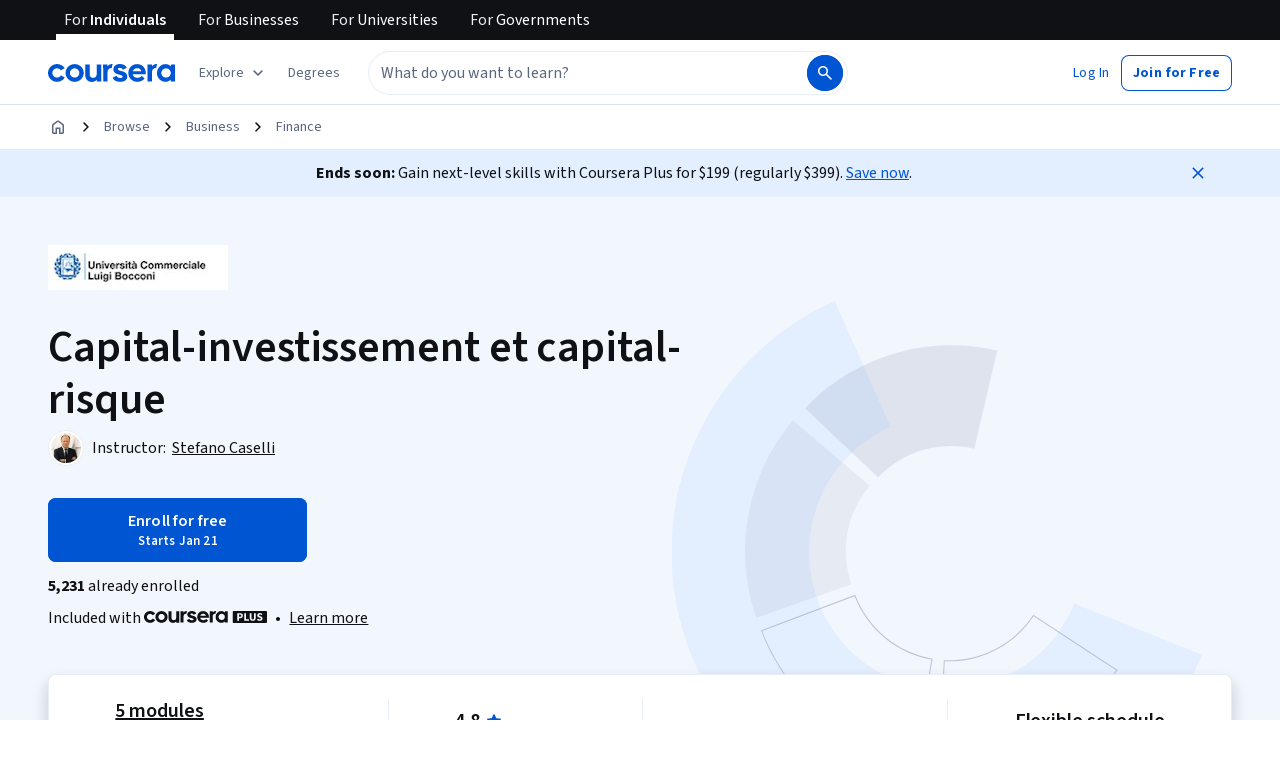

--- FILE ---
content_type: application/javascript
request_url: https://d3njjcbhbojbot.cloudfront.net/webapps/r2-builds/br/consumer-description-page/5.7acf00be9f4880f6d783.js
body_size: 5112
content:
(window.webpackJsonp=window.webpackJsonp||[]).push([[5],{"6oYX":function(module,i,t){"use strict";var n=t("acd4"),e=t("/5n7"),a=t("wLNJ"),r=t("q1tI"),c=t.n(r),s=t("2sch"),o=t("Gok7"),l=t("iuhU"),u=t("l1rq"),d=t("FdHa"),m=t("OhL7"),f=Object(m.c)("margin:var(--cds-spacing-300) 0 0;",d.a.up("sm"),"{& button:first-of-type{margin-top:0;margin-right:var(--cds-spacing-200);}}",d.a.down("xs"),"{margin:var(--cds-spacing-300) 0 0;text-align:center;& button{width:100%;max-width:none;}& button:nth-of-type(2){margin:var(--cds-spacing-150) 0 0 0;}}"),g=["primaryAction","secondaryAction","actions"],Actions_esm=function(i){var t=i.primaryAction,n=i.secondaryAction,r=i.actions,c=Object(e.c)(i,g);return t||n||r?r?Object(a.b)("div",Object.assign({},c,{css:f},{children:r}),void 0):Object(a.c)("div",Object.assign({},c,{css:f},{children:[t,n]}),void 0):null},b=t("7dCO"),v=t("fdGY"),p=t("Zfnc"),h={dismiss:"Dismiss",information:i=>`Information: ${i.title}`,warning:i=>`Warning: ${i.title}`,success:i=>`Success: ${i.title}`,error:i=>`Error: ${i.title}`,page_notifications_count:i=>`You have ${i.count} notifications.`},j={dismiss:"取消",information:i=>`信息：${i.title}`,warning:i=>`警告：${i.title}`,success:i=>`成功：${i.title}`,error:i=>`错误：${i.title}`,page_notifications_count:i=>`您有 ${i.count} 条通知。`},O={ar:{dismiss:"رفض",information:i=>`معلومات: ${i.title}`,warning:i=>`تحذير: ${i.title}`,success:i=>`نجاح: ${i.title}`,error:i=>`خطأ: ${i.title}`,page_notifications_count:i=>`لديك عدد ${i.count} من الإشعارات.`},az:{dismiss:"Ötür",information:i=>`Məlumat: ${i.title}`,warning:i=>`Xəbərdarlıq: ${i.title}`,success:i=>`Uğurlu: ${i.title}`,error:i=>`Xəta: ${i.title}`,page_notifications_count:i=>`${i.count} bildirişiniz var.`},de:{dismiss:"Verwerfen",information:i=>`Informationen: ${i.title}`,warning:i=>`Warnung: ${i.title}`,success:i=>`Erfolg: ${i.title}`,error:i=>`Fehler: ${i.title}`,page_notifications_count:i=>`Sie haben ${i.count} benachrichtigungen.`},el:{dismiss:"Παράλειψη",information:i=>`Πληροφορίες: ${i.title}`,warning:i=>`Προειδοποίηση: ${i.title}`,success:i=>`Επιτυχία: ${i.title}`,error:i=>`Σφάλμα: ${i.title}`,page_notifications_count:i=>`Έχετε ${i.count} ειδοποιήσεις.`},en:h,"en-US":h,es:{dismiss:"Desestimar",information:i=>`Información: ${i.title}`,warning:i=>`Advertencia: ${i.title}`,success:i=>`Éxito: ${i.title}`,error:i=>`Error: ${i.title}`,page_notifications_count:i=>`Tienes ${i.count} notificaciones.`},"fa-af":{dismiss:"رد کردن",information:i=>`معلومات: ${i.title}`,warning:i=>`هشدار: ${i.title}`,success:i=>`موفقیت: ${i.title}`,error:i=>`خطا: ${i.title}`,page_notifications_count:i=>`شما اطلاعیه ها ${i.count} دارید.`},fr:{dismiss:"Rejeter",information:i=>`Information : ${i.title}`,warning:i=>`Avertissement : ${i.title}`,success:i=>`Réussite : ${i.title}`,error:i=>`Erreur : ${i.title}`,page_notifications_count:i=>`Vous avez ${i.count} notifications.`},hi:{dismiss:"खारिज करें",information:i=>`जानकारी: ${i.title}`,warning:i=>`चेतावनी: ${i.title}`,success:i=>`सफलता: ${i.title}`,error:i=>`गड़बड़ी: ${i.title}`,page_notifications_count:i=>`आपके पास ${i.count} सूचनाएं हैं।`},hu:{dismiss:"Elvetés",information:i=>`Információ: ${i.title}`,warning:i=>`Figyelmeztetés: ${i.title}`,success:i=>`Sikerült: ${i.title}`,error:i=>`Hiba: ${i.title}`,page_notifications_count:i=>`${i.count} értesítése van.`},id:{dismiss:"Sisihkan",information:i=>`Informasi: ${i.title}`,warning:i=>`Peringatan: ${i.title}`,success:i=>`Sukses: ${i.title}`,error:i=>`Kesalahan: ${i.title}`,page_notifications_count:i=>`Anda memiliki ${i.count} pemberitahuan.`},it:{dismiss:"Ignora",information:i=>`Informazione: ${i.title}`,warning:i=>`Attenzione: ${i.title}`,success:i=>`Successo: ${i.title}`,error:i=>`Errore: ${i.title}`,page_notifications_count:i=>`Hai ${i.count} notifiche.`},ja:{dismiss:"閉じる",information:i=>`情報: ${i.title}`,warning:i=>`警告: ${i.title}`,success:i=>`成功: ${i.title}`,error:i=>`エラー: ${i.title}`,page_notifications_count:i=>`通知が${i.count}件あります。`},kk:{dismiss:"Бас тарту",information:i=>`Ақпарат: ${i.title}`,warning:i=>`Ескерту: ${i.title}`,success:i=>`Сәтті: ${i.title}`,error:i=>`Қате: ${i.title}`,page_notifications_count:i=>`Сізде ${i.count} хабарландыру бар.`},ko:{dismiss:"닫기",information:i=>`정보: ${i.title}`,warning:i=>`경고: ${i.title}`,success:i=>`성공: ${i.title}`,error:i=>`오류: ${i.title}`,page_notifications_count:i=>`${i.count}개의 알림이 있습니다.`},nl:{dismiss:"Negeren",information:i=>`Informatie: ${i.title}`,warning:i=>`Waarschuwing: ${i.title}`,success:i=>`Gelukt: ${i.title}`,error:i=>`Fout: ${i.title}`,page_notifications_count:i=>`Je hebt ${i.count} meldingen.`},pl:{dismiss:"Odrzuć",information:i=>`Informacje: ${i.title}`,warning:i=>`Ostrzeżenie: ${i.title}`,success:i=>`Sukces: ${i.title}`,error:i=>`Błąd: ${i.title}`,page_notifications_count:i=>`Masz powiadomień: ${i.count}.`},ps:{dismiss:"مسترد کړئ",information:i=>`معلومات: ${i.title}`,warning:i=>`خبرتیا: ${i.title}`,success:i=>`بریالیتوب: ${i.title}`,error:i=>`تېروتنه: ${i.title}`,page_notifications_count:i=>`تاسو ${i.count} خبرتیاوې لرئ.`},pt:{dismiss:"Descartar",information:i=>`Informações: ${i.title}`,warning:i=>`Aviso: ${i.title}`,success:i=>`Sucesso: ${i.title}`,error:i=>`Erro: ${i.title}`,page_notifications_count:i=>`Você tem ${i.count} notificações.`},ru:{dismiss:"Закрыть",information:i=>`Информация: ${i.title}`,warning:i=>`Предупреждение: ${i.title}`,success:i=>`Успех: ${i.title}`,error:i=>`Ошибка: ${i.title}`,page_notifications_count:i=>`Новые уведомления (${i.count}).`},sv:{dismiss:"Avvisa",information:i=>`Information: ${i.title}`,warning:i=>`Varning: ${i.title}`,success:i=>`Framgång: ${i.title}`,error:i=>`Fel: ${i.title}`,page_notifications_count:i=>`Du har ${i.count} meddelanden.`},th:{dismiss:"ยกเลิก",information:i=>`ข้อมูล: ${i.title}`,warning:i=>`คำเตือน: ${i.title}`,success:i=>`สำเร็จ: ${i.title}`,error:i=>`ข้อผิดพลาด: ${i.title}`,page_notifications_count:i=>`คุณมีการแจ้งเตือน ${i.count} รายการ.`},tr:{dismiss:"Reddet",information:i=>`Bilgi: ${i.title}`,warning:i=>`Uyarı: ${i.title}`,success:i=>`Başarı: ${i.title}`,error:i=>`Hata: ${i.title}`,page_notifications_count:i=>`${i.count} bildiriminiz var.`},uk:{dismiss:"Відхилити",information:i=>`Інформація: ${i.title}`,warning:i=>`Попередження: ${i.title}`,success:i=>`Виконано: ${i.title}`,error:i=>`Помилка: ${i.title}`,page_notifications_count:i=>`Ви маєте сповіщення: ${i.count}.`},uz:{dismiss:"Yopish",information:i=>`Maʼlumot: ${i.title}`,warning:i=>`Ogohlantirish: ${i.title}`,success:i=>`Muvaffaqiyat: ${i.title}`,error:i=>`Xato: ${i.title}`,page_notifications_count:i=>`Sizda ${i.count} bildirishnoma mavjud.`},vi:{dismiss:"Bỏ qua",information:i=>`Thông tin: ${i.title}`,warning:i=>`Cảnh báo: ${i.title}`,success:i=>`Thành công: ${i.title}`,error:i=>`Lỗi: ${i.title}`,page_notifications_count:i=>`Bạn có ${i.count} thông báo.`},"zh-tw":j,"zh-hk":j,"zh-mo":j,zh:{dismiss:"取消",information:i=>`信息：${i.title}`,warning:i=>`警告：${i.title}`,success:i=>`成功：${i.title}`,error:i=>`错误：${i.title}`,page_notifications_count:i=>`您有 ${i.count} 条通知。`}},DismissAction_esm=function(i){var t=Object(b.a)(O);return Object(a.b)(p.a,Object.assign({"aria-label":t.format("dismiss"),edgeAlign:"noPadding",size:"small",variant:"ghostSecondary"},i,{children:Object(a.b)(v.a,{},void 0)}),void 0)},w=t("kRN+"),y=t("i4vh"),k=t("pMMM"),x=t("8h68"),SeverityIcon_esm=function(i){var t={size:"large",display:"block"};switch(i.severity){case"success":return Object(a.b)(w.a,Object.assign({color:"success"},t),void 0);case"warning":return Object(a.b)(y.a,Object.assign({color:"warning"},t),void 0);case"error":return Object(a.b)(k.a,Object.assign({color:"error"},t),void 0);case"information":default:return Object(a.b)(x.a,Object.assign({color:"interactive"},t),void 0)}},A=t("EdFa"),getTitleCss_esm=function(i){return Object(m.c)("margin:0 0 var(--cds-spacing-50);",i&&"color: "+A.c[i],";")},I=["children","severity","component"],Title_esm=function(i){var t=i.children,n=i.severity,r=i.component,c=void 0===r?"h2":r,s=Object(e.c)(i,I),o=getTitleCss_esm(n);return t?Object(a.b)(u.a,Object.assign({component:c,variant:"subtitleMedium"},s,{css:o},{children:t}),void 0):null},useNotificationAriaLabel_esm=function(i,t){void 0===t&&(t="");var n=Object(b.a)(O);return{information:n.format("information",{title:t}),warning:n.format("warning",{title:t}),success:n.format("success",{title:t}),error:n.format("error",{title:t})}[i]},z=["id","className","titleProps","children","primaryAction","secondaryAction","actions","inlineAction","severity","onDismiss","dismissActionProps","severityIcon"];var N={name:"n47tr8",styles:"margin-left:-8px;margin-top:var(--cds-spacing-300)"},C=c.a.forwardRef((function(i,t){var r,d=i.id,m=i.className,f=i.titleProps,g=i.children,b=i.primaryAction,v=i.secondaryAction,p=i.actions,h=i.inlineAction,j=i.severity,O=i.onDismiss,w=i.dismissActionProps,y=i.severityIcon,k=Object(e.c)(i,z),x=Object(n.a)(d),I=useNotificationAriaLabel_esm(j,null==f?void 0:f.children),C=null!=f&&f.children?x+"-title":void 0,M=x+"-content",S=Object(A.b)(i),E=O||(null==w?void 0:w.onClick);return Object(a.b)("div",Object.assign({ref:t,"aria-describedby":null!=f&&f.children?M:void 0,"aria-labelledby":null!=f&&f.children?C:M,css:S,id:x},k,{className:Object(l.a)(m,(r={},r[A.a.dismissible]=h||Boolean(E),r[A.a.hasDismiss]=Boolean(E),r[A.a.hasActions]=!!p,r))},{children:Object(a.c)("div",Object.assign({className:A.a.content},{children:[Object(a.c)("div",Object.assign({className:A.a.iconContentInner},{children:[Object(a.b)(s.a,Object.assign({xsDown:!0},{children:null!=y?y:Object(a.b)(SeverityIcon_esm,{severity:j},void 0)}),void 0),Object(a.c)("div",Object.assign({className:A.a.contentInner},{children:[Object(a.b)(Title_esm,Object.assign({"aria-label":I,id:C},f),void 0),Object(a.c)(u.a,Object.assign({component:"div",id:M,variant:"bodyPrimary"},{children:[void 0===(null==f?void 0:f.children)&&Object(a.b)(o.a,{children:I},void 0),g]}),void 0),h&&Object(a.b)(s.a,Object.assign({mdUp:!0,css:N},{children:h}),void 0),Object(a.b)(Actions_esm,{actions:p,className:A.a.actions,primaryAction:b,secondaryAction:v},void 0)]}),void 0)]}),void 0),Object(a.c)("div",Object.assign({className:A.a.inlineActionContainer},{children:[Object(a.b)(s.a,Object.assign({smUp:!0},{children:null!=y?y:Object(a.b)(SeverityIcon_esm,{severity:j},void 0)}),void 0),h&&c.a.cloneElement(h,{className:Object(l.a)(A.a.inlineAction,h.props.className)}),E&&Object(a.b)(DismissAction_esm,Object.assign({},w,{onClick:E}),void 0)]}),void 0)]}),void 0)}),void 0)}));i.a=C},"8h68":function(module,i,t){"use strict";var n=t("q1tI"),e=t.n(n),a=t("JYd8"),r=Object(a.a)("InformativeIcon",{ltr:{large:function(i){return e.a.createElement(e.a.Fragment,null,e.a.createElement("path",{d:"M9.996 14c.21 0 .39-.072.535-.216a.72.72 0 00.219-.534v-3.5a.728.728 0 00-.214-.534.72.72 0 00-.532-.216.734.734 0 00-.535.216.72.72 0 00-.219.534v3.5c0 .213.071.39.214.534a.72.72 0 00.532.216zm0-6.5c.21 0 .39-.071.535-.214a.714.714 0 00.219-.532.736.736 0 00-.214-.535.714.714 0 00-.532-.219.736.736 0 00-.535.214.714.714 0 00-.219.532c0 .21.071.39.214.535.143.146.32.219.532.219zm.01 10.5a7.81 7.81 0 01-3.11-.625 8.064 8.064 0 01-2.552-1.719 8.065 8.065 0 01-1.719-2.551A7.819 7.819 0 012 9.99c0-1.104.208-2.14.625-3.105a8.066 8.066 0 014.27-4.26A7.819 7.819 0 0110.01 2a7.75 7.75 0 013.105.625 8.082 8.082 0 014.26 4.265A7.77 7.77 0 0118 9.994a7.81 7.81 0 01-.625 3.11 8.063 8.063 0 01-1.719 2.552 8.081 8.081 0 01-2.546 1.719 7.77 7.77 0 01-3.104.625z",fill:"currentColor"}))}}},!1);i.a=r},EdFa:function(module,i,t){"use strict";t.d(i,"a",(function(){return r})),t.d(i,"b",(function(){return getLocalNotificationCss})),t.d(i,"c",(function(){return s}));var n=t("FdHa"),e=t("OhL7"),a=t("cnkd");var r=Object(a.a)("localNotification",["inlineAction","content","iconContentInner","contentInner","inlineActionContainer","dismissible","hasDismiss","actions","hasActions"]),c={information:{name:"1xm0kkl",styles:"background:var(--cds-color-feedback-background-informative-weak)"},success:{name:"92chs7",styles:"background:var(--cds-color-feedback-background-success-weak)"},error:{name:"fly8ec",styles:"background:var(--cds-color-feedback-background-error-weak)"},warning:{name:"y4f3ng",styles:"background:var(--cds-color-feedback-background-warning-weak)"}},s={information:"var(--cds-color-feedback-informative)",success:"var(--cds-color-feedback-success)",error:"var(--cds-color-feedback-error)",warning:"var(--cds-color-feedback-warning)"},getLocalNotificationCss=function(i){return Object(e.c)("display:flex;padding:var(--cds-spacing-150) var(--cds-spacing-200);border-radius:var(--cds-border-radius-200);",c[i.severity],";.",r.content,"{display:flex;justify-content:space-between;align-items:center;flex:auto;",n.a.down("xs"),"{justify-content:flex-start;align-items:flex-start;flex-direction:column-reverse;}}.",r.iconContentInner,"{display:flex;flex:1 1 auto;}.",r.contentInner,"{margin-left:var(--cds-spacing-150);flex:1 1 auto;",n.a.down("xs"),"{margin:0;}}.",r.inlineAction,"{",n.a.down("sm"),"{display:none;}}.",r.inlineActionContainer,"{display:flex;align-items:center;flex:0 0 auto;gap:var(--cds-spacing-200);",n.a.down("sm"),"{align-self:flex-start;}",n.a.down("xs"),"{align-items:center;justify-content:space-between;width:100%;min-height:36px;margin:0 0 var(--cds-spacing-150) 0;}}&.",r.dismissible,"{.",r.inlineActionContainer,"{",n.a.up("sm"),"{margin-left:var(--cds-spacing-300);}",n.a.up("md"),"{margin-left:var(--cds-spacing-600);}}}&.",r.hasActions,"{.",r.inlineActionContainer,"{align-self:flex-start;}}")}},"Lm/n":function(module,i,t){"use strict";t.d(i,"a",(function(){return useLazyQuery}));var n=t("zC+P"),e=t("q1tI"),a=t("g0nf"),r=t("+TN3"),c=t("6OIj"),s=["refetch","reobserve","fetchMore","updateQuery","startPolling","subscribeToMore"];function useLazyQuery(i,t){var o,l=e.useRef(),u=e.useRef(),d=e.useRef(),m=Object(a.a)(t,l.current||{}),f=null!==(o=null==m?void 0:m.query)&&void 0!==o?o:i;u.current=m,d.current=f;var g=Object(r.a)(Object(c.a)(t&&t.client),f),b=g.useQuery(Object(n.a)(Object(n.a)({},m),{skip:!l.current})),v=b.observable.options.initialFetchPolicy||g.getDefaultFetchPolicy(),p=Object.assign(b,{called:!!l.current}),h=e.useMemo((function(){for(var i={},_loop_1=function(t){var n=p[t];i[t]=function(){return l.current||(l.current=Object.create(null),g.forceUpdateState()),n.apply(this,arguments)}},t=0,n=s;t<n.length;t++){_loop_1(n[t])}return i}),[]);return Object.assign(p,h),[e.useCallback((function(i){l.current=i?Object(n.a)(Object(n.a)({},i),{fetchPolicy:i.fetchPolicy||v}):{fetchPolicy:v};var t=Object(a.a)(u.current,Object(n.a)({query:d.current},l.current)),e=g.executeQuery(Object(n.a)(Object(n.a)({},t),{skip:!1})).then((function(i){return Object.assign(i,h)}));return e.catch((function(){})),e}),[]),p]}},i4vh:function(module,i,t){"use strict";var n=t("q1tI"),e=t.n(n),a=t("JYd8"),r=Object(a.a)("WarningIcon",{ltr:{large:function(i){return e.a.createElement(e.a.Fragment,null,e.a.createElement("path",{d:"M2.331 17a.736.736 0 01-.665-.375.631.631 0 01-.093-.375.898.898 0 01.114-.396L9.354 3.062a.621.621 0 01.282-.27.849.849 0 01.728 0 .622.622 0 01.282.27l7.666 12.792c.07.125.108.257.115.396a.631.631 0 01-.094.375.841.841 0 01-.27.27.728.728 0 01-.395.105H2.331zm7.664-2.5c.212 0 .39-.072.536-.214a.714.714 0 00.219-.532.736.736 0 00-.215-.535.714.714 0 00-.53-.22.736.736 0 00-.536.215.714.714 0 00-.22.531c0 .212.072.39.215.536.143.146.32.219.531.219zm0-2.5c.212 0 .39-.072.536-.216a.72.72 0 00.219-.534v-2.5a.728.728 0 00-.215-.534.72.72 0 00-.53-.216.734.734 0 00-.536.216.72.72 0 00-.22.534v2.5c0 .212.072.39.215.534a.72.72 0 00.531.216z",fill:"currentColor"}))}}},!1);i.a=r},nNSt:function(module,i,t){"use strict";var n=t("/5n7"),e=t("wLNJ"),a=t("q1tI"),r=t.n(a),c=t("6oYX"),s=t("FdHa"),o=t("OhL7"),l=t("cnkd"),u=t("EdFa"),d=Object(l.a)("inlineNotification",["inlineNotificationTitle","inlineSeverityIcon"]),m=Object(o.c)("display:flex;padding:var(--cds-spacing-150) var(--cds-spacing-200);border-left:none;border-radius:var(--cds-border-radius-200);",s.a.down("xs"),"{padding:var(--cds-spacing-150);}.",u.a.content,"{",s.a.down("xs"),"{margin-left:0;flex-direction:row-reverse;gap:8px;}}.",u.a.actions,"{margin:var(--cds-spacing-200) 0 0;}.",d.inlineNotificationTitle,"{color:var(--cds-color-neutral-primary);margin-bottom:0;}.",d.inlineSeverityIcon,"{margin:2px 0;",s.a.down("xs"),"{margin:0;}}.",u.a.inlineActionContainer,"{",s.a.down("xs"),"{display:flex;width:auto;margin:0;min-height:24px;}}&.",u.a.dismissible,"{.",u.a.inlineActionContainer,"{",s.a.up("sm"),"{margin-left:var(--cds-spacing-300);}",s.a.up("md"),"{margin-left:var(--cds-spacing-600);}}}&.",u.a.hasDismiss,"{.",u.a.content,"{",s.a.down("xs"),"{flex-direction:column-reverse;margin:0;}}.",u.a.inlineActionContainer,"{",s.a.down("xs"),"{width:100%;}}}"),f=t("kRN+"),g=t("i4vh"),b=t("pMMM"),v=t("8h68"),InlineSeverityIcon_esm=function(i){var t=i.severity,n={size:"medium",display:"block",className:d.inlineSeverityIcon};switch(t){case"success":return Object(e.b)(f.a,Object.assign({color:"success"},n),void 0);case"warning":return Object(e.b)(g.a,Object.assign({color:"warning"},n),void 0);case"error":return Object(e.b)(b.a,Object.assign({color:"error"},n),void 0);case"information":default:return Object(e.b)(v.a,Object.assign({color:"interactive"},n),void 0)}},p=["title","severity"],h=r.a.forwardRef((function(i,t){var a=i.title,r=i.severity,s=Object(n.c)(i,p);return Object(e.b)(c.a,Object.assign({},s,{ref:t,css:m,severity:r||"information",severityIcon:Object(e.b)(InlineSeverityIcon_esm,{severity:r||"information"},void 0),titleProps:{component:"p",severity:r,children:a,className:d.inlineNotificationTitle}}),void 0)}));i.a=h}}]);
//# sourceMappingURL=5.7acf00be9f4880f6d783.js.map

--- FILE ---
content_type: application/javascript
request_url: https://d3njjcbhbojbot.cloudfront.net/webapps/r2-builds/br/consumer-description-page/allStyles.e90cefa7b16b5ce91d74.js
body_size: -213
content:
(window.webpackJsonp=window.webpackJsonp||[]).push([["allStyles"],[]]);
//# sourceMappingURL=allStyles.e90cefa7b16b5ce91d74.js.map